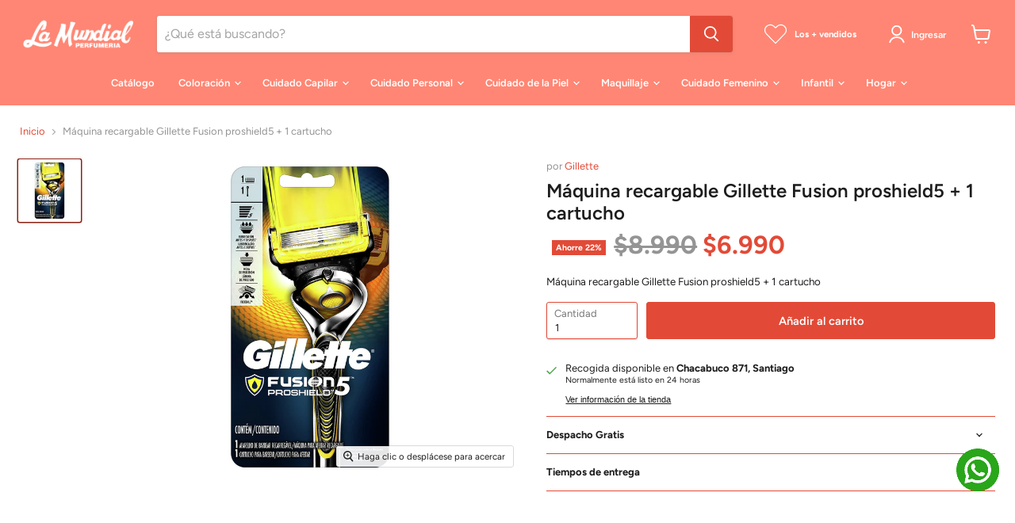

--- FILE ---
content_type: text/javascript; charset=utf-8
request_url: https://perfumerialamundial.cl/products/pack-x-3-maquina-recargable-gillette-fusion-proshield5-1-cartucho.js
body_size: 246
content:
{"id":7852435570939,"title":"Máquina recargable Gillette Fusion proshield5 + 1 cartucho","handle":"pack-x-3-maquina-recargable-gillette-fusion-proshield5-1-cartucho","description":"\u003cp\u003eMáquina recargable Gillette Fusion proshield5 + 1 cartucho\u003c\/p\u003e","published_at":"2022-09-14T12:41:08-03:00","created_at":"2022-09-14T12:41:09-03:00","vendor":"Gillette","type":"Cuidado personal","tags":["Afeitado","Cuidado personal","Máquinas de afeitar","Máquinas de afeitar y repuestos","P\u0026G","Unitarios"],"price":699000,"price_min":699000,"price_max":699000,"available":true,"price_varies":false,"compare_at_price":899000,"compare_at_price_min":899000,"compare_at_price_max":899000,"compare_at_price_varies":false,"variants":[{"id":43678719017211,"title":"Default Title","option1":"Default Title","option2":null,"option3":null,"sku":"7702018382323","requires_shipping":true,"taxable":true,"featured_image":{"id":38242138325243,"product_id":7852435570939,"position":1,"created_at":"2022-09-14T12:41:09-03:00","updated_at":"2022-09-14T12:41:09-03:00","alt":null,"width":1000,"height":1000,"src":"https:\/\/cdn.shopify.com\/s\/files\/1\/0642\/5896\/5755\/products\/CH20220469-1-Gillette-MaquinarecargableGilletteFusionproshield51cartucho.jpg?v=1663170069","variant_ids":[43678719017211]},"available":true,"name":"Máquina recargable Gillette Fusion proshield5 + 1 cartucho","public_title":null,"options":["Default Title"],"price":699000,"weight":0,"compare_at_price":899000,"inventory_management":"shopify","barcode":"7702018382323","featured_media":{"alt":null,"id":30821291327739,"position":1,"preview_image":{"aspect_ratio":1.0,"height":1000,"width":1000,"src":"https:\/\/cdn.shopify.com\/s\/files\/1\/0642\/5896\/5755\/products\/CH20220469-1-Gillette-MaquinarecargableGilletteFusionproshield51cartucho.jpg?v=1663170069"}},"requires_selling_plan":false,"selling_plan_allocations":[]}],"images":["\/\/cdn.shopify.com\/s\/files\/1\/0642\/5896\/5755\/products\/CH20220469-1-Gillette-MaquinarecargableGilletteFusionproshield51cartucho.jpg?v=1663170069"],"featured_image":"\/\/cdn.shopify.com\/s\/files\/1\/0642\/5896\/5755\/products\/CH20220469-1-Gillette-MaquinarecargableGilletteFusionproshield51cartucho.jpg?v=1663170069","options":[{"name":"Title","position":1,"values":["Default Title"]}],"url":"\/products\/pack-x-3-maquina-recargable-gillette-fusion-proshield5-1-cartucho","media":[{"alt":null,"id":30821291327739,"position":1,"preview_image":{"aspect_ratio":1.0,"height":1000,"width":1000,"src":"https:\/\/cdn.shopify.com\/s\/files\/1\/0642\/5896\/5755\/products\/CH20220469-1-Gillette-MaquinarecargableGilletteFusionproshield51cartucho.jpg?v=1663170069"},"aspect_ratio":1.0,"height":1000,"media_type":"image","src":"https:\/\/cdn.shopify.com\/s\/files\/1\/0642\/5896\/5755\/products\/CH20220469-1-Gillette-MaquinarecargableGilletteFusionproshield51cartucho.jpg?v=1663170069","width":1000}],"requires_selling_plan":false,"selling_plan_groups":[]}

--- FILE ---
content_type: text/javascript
request_url: https://perfumerialamundial.cl/cdn/shop/t/33/assets/h-library-customizer.js?v=72807124018483225701745269018
body_size: 106
content:
class CustomizerClass{constructor(){this.sections={},this._queue={},this._await={},this.initListeners()}initListeners(){Shopify.designMode&&(document.addEventListener("shopify:section:load",({detail,target})=>{const scripts=target.querySelectorAll("script");scripts.forEach(sc=>{const src=sc.getAttribute("src");if(!src){eval(sc.textContent);return}fetch(sc.src).then(src2=>src2.text()).then(code=>eval(code))}),this._queue[detail.sectionId]&&this._queue[detail.sectionId]();const section=this.sections[detail.sectionId];if(!section)return;const listeners=section._events.load;listeners&&listeners.forEach(callback=>callback({detail,target,subscriber:section.element}))}),document.addEventListener("shopify:section:unload",({detail:detail2,target:target2})=>{const section2=this.sections[detail2.sectionId];if(!section2)return;const listeners2=section2._events.unload;listeners2&&listeners2.forEach(callback=>callback({detail:detail2,target:target2,subscriber:section2.element}))}),document.addEventListener("shopify:section:select",({detail:detail2,target:target2})=>{const section2=this.sections[detail2.sectionId];if(!section2)return;const listeners2=section2._events.select;listeners2&&listeners2.forEach(callback=>callback({detail:detail2,target:target2,subscriber:section2.element}))}),document.addEventListener("shopify:section:deselect",({detail:detail2,target:target2})=>{const section2=this.sections[detail2.sectionId];if(!section2)return;const listeners2=section2._events.deselect;listeners2&&listeners2.forEach(callback=>callback({detail:detail2,target:target2,subscriber:section2.element}))}),document.addEventListener("shopify:section:reorder",({detail:detail2,target:target2})=>{const section2=this.sections[detail2.sectionId];if(!section2)return;const listeners2=section2._events.reorder;listeners2&&listeners2.forEach(callback=>callback({detail:detail2,target:target2,subscriber:section2.element}))}),document.addEventListener("shopify:block:select",({detail:detail2,target:target2})=>{const section2=this.sections[detail2.sectionId];if(!section2)return;const listeners2=section2._blockEvents[detail2.blockId].select;listeners2&&listeners2.forEach(callback=>callback({detail:detail2,target:target2,subscriber:section2.element}))}),document.addEventListener("shopify:block:deselect",({detail:detail2,target:target2})=>{const section2=this.sections[detail2.sectionId];if(!section2)return;const listeners2=section2._blockEvents[detail2.blockId].deselect;listeners2&&listeners2.forEach(callback=>callback({detail:detail2,target:target2,subscriber:section2.element}))}))}getAttributes(element){if(!Shopify.designMode)return;const block=element.getAttribute("data-shopify-editor-block");if(block)return{...JSON.parse(block),itemType:"block"};const section2=element.closest("[data-shopify-editor-section]");if(!section2)return{};const sectionData=section2.getAttribute("data-shopify-editor-section");return{...JSON.parse(sectionData),itemType:"section"}}prepare({section:section2,element}){const blocks=[...element.querySelectorAll("[data-shopify-editor-block]")],sectionTree={blocks,element,_blockEvents:{},_events:{}};blocks.forEach(block=>{const data=Haciendola.customizer.getAttributes(block);block.dataset.designer_section_parent=section2.id,sectionTree._blockEvents[data.id]={}}),this._await[section2.id]=new Promise(s=>{const resolve=()=>{delete Haciendola.customizer.sections[section2.id],Haciendola.customizer.sections[section2.id]=sectionTree,s()};if(!this.sections[section2.id])return resolve();this._queue[section2.id]=resolve})}subscribe(element){if(!Shopify.designMode)return;const section2=this.getAttributes(element);if(section2.itemType!=="section")return console.error("El elemento no es una secci\xF3n");this.prepare({section:section2,element})}}Haciendola.registerLibrary("customizer",new CustomizerClass),Element.prototype.customizerEvent=async function(event,callback){if(!Shopify.designMode)return;const item=Haciendola.customizer.getAttributes(this);switch(item.itemType){case"block":const sectionID=this.dataset.designer_section_parent;if(!sectionID)return;await Haciendola.customizer._await[sectionID],Haciendola.customizer.sections[sectionID]._blockEvents[item.id][event]||(Haciendola.customizer.sections[sectionID]._blockEvents[item.id][event]=[]),Haciendola.customizer.sections[sectionID]._blockEvents[item.id][event].push(callback);break;case"section":Haciendola.customizer._await[item.id]&&await Haciendola.customizer._await[item.id],Haciendola.customizer.sections[item.id]?._events[event]||(Haciendola.customizer.sections[item.id]._events[event]=[]),Haciendola.customizer.sections[item.id]?._events[event].push(callback)}};
//# sourceMappingURL=/cdn/shop/t/33/assets/h-library-customizer.js.map?v=72807124018483225701745269018
